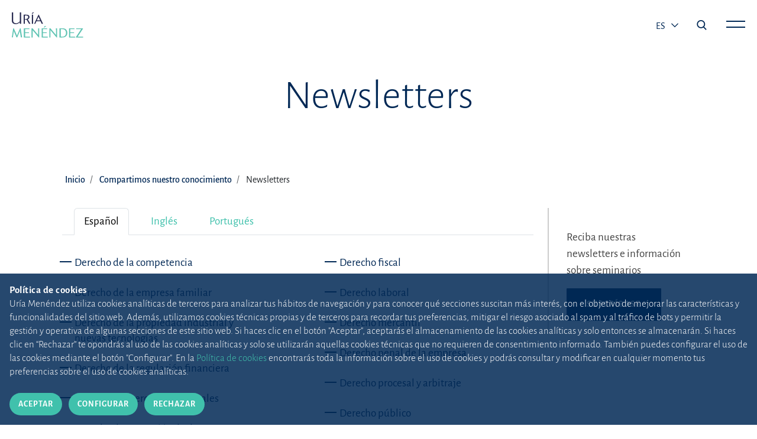

--- FILE ---
content_type: text/html;charset=UTF-8
request_url: https://www.uria.com/es/publicaciones/newsletter?page=5
body_size: 5594
content:
<!DOCTYPE html> <html lang="es" xmlns:og="http://opengraphprotocol.org/schema/" data-default-locale-home='es' data-locales="en,es,pt" > <head> <meta name="robots" content="noindex"> <link rel="canonical" href="https://www.uria.com/es/publicaciones/newsletter?page=5" /> <link rel="shortcut icon" href="/.resources/uria-module/webresources/images/favicon.ico"/> <title>Newsletters | Uría Menéndez</title> <meta name="title" content="Circulares de Uría Menéndez"/> <meta name="description" content="Consulta y recibe nuestras circulares informativas e información sobre seminarios"/> <meta charset="UTF-8"> <meta name="viewport" content="width=device-width, initial-scale=1, shrink-to-fit=no"> <link rel="stylesheet" href="/.resources/uria-module/webresources/fonts/fonts.google.alegreya-sans.css"> <link rel="stylesheet" href="/.resources/uria-module/webresources/css/bootstrap/bootstrap.min.css"> <link rel="stylesheet" href="/.resources/uria-module/webresources/css/main.min.css?v1"> <link rel="stylesheet" href="/.resources/uria-module/webresources/css/custom.min.css?v1"> <link rel="stylesheet" href="/.resources/uria-module/webresources/css/swiper/swiper.min.css"> </head> <body class="header__white"> <header> <div class="header-main"> <div class="header-left"> <a href="/"> <img style="display: none" id="header-brand-logo" class="header-logo limited" src="/.resources/uria-module/webresources/images/logo-uria.svg" alt="Logo de Uria abogados" data-src="/.resources/uria-module/webresources/images/logo-uria.svg"> <img style="display: none" id="header-brand-logo--white" class="header-logo--white img-fluid" src="/.resources/uria-module/webresources/images/logo-principal.svg" data-logo="/.resources/uria-module/webresources/images/logo-principal.svg" alt="Logo de Uria abogados"> </a> </div> <div class="header-right header__right"> <div class="header-language d-none d-sm-block"> <button style="text-transform: uppercase" class="dropdown-toggle" type="button" id="dropdownMenu1" data-bs-toggle="dropdown" aria-haspopup="true" aria-expanded="true" style="font-size: 19px; margin-bottom: 5px;"> es <span class="caret"></span> </button> <ul class="dropdown-menu" id="dropdown-langs" aria-labelledby="dropdownMenu1"><li><a href="/en/publicaciones/newsletter">EN</a></li><li><a href="/pt/publicaciones/newsletter">PT</a></li></ul> </div> <i class="icon--search search-menu-icon js-main-search-action" data-action="open"></i> <span class="main-menu-action js-main-menu-action" data-action="open"> <span class="js-menu-bar header__right__bar" id="bar-top"></span> <span class="js-menu-bar header__right__bar" id="bar-bottom"></span> </span> </div> </div> <div class="main-menu js-main-menu"> <div class="header-menu-top"> <div class="logo-uria"> <a href="/"> <img class="header-logo img-fluid" src="/.resources/uria-module/webresources/images/logo-principal.svg" alt=""> </a> </div> <ul class="lang-list d-none d-md-block align-self-center" ><li><a href="/en/publicaciones/newsletter">EN</a></li><li><a href="/es/publicaciones/newsletter">ES</a></li><li><a href="/pt/publicaciones/newsletter">PT</a></li></ul> <div class="social"></div> </div> <div class="container pt-5"> <div class="row"> <div class="col-12"> <div class="header-menu-main"> <div class="row"> <div class="col-md-4 d-sm-block"> <span class="header-menu-item"> <a class="header-menu-main-title justify-content-between btn-menu" href="/es/una-firma-diferente" > Una firma diferente </a> <span id="una-firma-diferente" class="d-flex d-md-none chevron js-chevron-menu"></span> </span> <ul class="block-list"> <li> <a href="/es/una-gran-historia" > Una gran historia </a> </li> <li> <a href="/es/una-firma-diferente#section2" > Raíz y proyección académica </a> </li> <li> <a href="/es/etica-deontologia-profesional" > Ética, deontología y cumplimiento </a> </li> <li> <a href="/es/etica-deontologia-profesional/canal-etico" > Canal Ético </a> </li> <li> <a href="/es/arte" > Uría Menéndez y el arte </a> </li> <li> <a href="/es/sostenibilidad" > Sostenibilidad </a> </li> <li> <a href="/es/fundacion-profesor-uria" > Fundación Profesor Uría </a> </li> <li> <a href="/es/prensa" > Nuestras noticias </a> </li> </ul> </div> <div class="col-md-4 d-sm-block"> <span class="header-menu-item"> <a class="header-menu-main-title justify-content-between btn-menu" href="/es/equipos-y-talento" > Equipos y talento </a> <span id="equipos-y-talento" class="d-flex d-md-none chevron js-chevron-menu"></span> </span> <ul class="block-list"> <li> <a href="/es/talento" > Selección de talento </a> </li> <li> <a href="/es/abogados" > Abogados </a> </li> <li> <a href="/es/equipos-y-talento#section3" > Alumni </a> </li> </ul> </div> <div class="col-md-4 d-sm-block"> <span class="header-menu-item"> <a class="header-menu-main-title justify-content-between btn-menu" href="/es/areas-sectores" > El cliente en el centro<br>de nuestra actividad </a> <span id="el-cliente-en-el-centro-de-nuestra-actividad" class="d-flex d-md-none chevron js-chevron-menu"></span> </span> <ul class="block-list"> <li> <a href="/es/areas-sectores#area" > Áreas y sectores </a> </li> <li> <a href="/es/digital" > Digital Minds </a> </li> </ul> </div> <div class="col-md-4 d-sm-block"> <span class="header-menu-item"> <a class="header-menu-main-title justify-content-between btn-menu" href="/es/conocimiento" > Compartimos<br>nuestro conocimiento </a> <span id="compartimos-nuestro-conocimiento" class="d-flex d-md-none chevron js-chevron-menu"></span> </span> <ul class="block-list"> <li> <a href="/es/publicaciones" > Buscador de publicaciones </a> </li> <li> <a href="/es/revista" > Actualidad Jurídica Uría Menéndez </a> </li> <li> <a href="/es/publicaciones/newsletter" > Newsletters </a> </li> <li> <a href="/es/novedades-legislativas" > Novedades legislativas </a> </li> </ul> </div> <div class="col-md-4 d-sm-block"> <span class="header-menu-item"> <a class="header-menu-main-title justify-content-between btn-menu" href="/es/firma-iberoamericana" > Firma líder iberoamericana </a> <span id="firma-lider-iberoamericana" class="d-flex d-md-none chevron js-chevron-menu"></span> </span> <ul class="block-list"> <li> <a href="/es/firma-iberoamericana#section-map" > Estrategia internacional </a> </li> <li> <a href="/es/oficinas" > Oficinas </a> </li> <li> <a href="/es/PPU" > PPU </a> </li> </ul> </div> <div class="col-md-4 d-none d-md-block"> <h3 class="header-menu-main-direction">SEDE CENTRAL</h3> <p class="header-menu-main-street"> C/ Príncipe de Vergara, 187<br>Plaza de Rodrigo Uría <br> 28002 Madrid . España. </p> <p class="header-menu-bottom-contact">+34 915 860 400 <br> <a class="email" href="mailto:madrid@uria.com">madrid@uria.com</a> </p> </div> </div> </div> <hr class="d-none d-md-block"> </div> <div class="col-12 header-menu-bottom"> <hr class="col-11 d-block d-md-none mobile-hr"> <ul class="lang-list d-block d-md-none" ><li><a href="/en/publicaciones/newsletter">EN</a></li><li><a href="/es/publicaciones/newsletter">ES</a></li><li><a href="/pt/publicaciones/newsletter">PT</a></li></ul> <div class="header-menu-bottom-adress"> <span class="header-menu-bottom-contact">+34 915 860 400 <a class="header-menu-main-email" href="mailto:madrid@uria.com">madrid@uria.com</a></span> <div class="social"> <ul> <li> <a href="https://www.linkedin.com/company/uria-menendez/?originalSubdomain=es" target="_blank"> <i class="icon--linkedin" style="color: #40C1AC; font-size: 19px; align-self: flex-start;"></i> </a> </li> </ul> </div> </div> </div> </div> </div> </div> <div class="main-menu menu__search js-main-search" style="z-index: 3;"> <div class="header-menu-top"> <div class="logo-uria"> <a href="/"> <img class="header-logo img-fluid" src="/.resources/uria-module/webresources/images/logo-principal.svg" alt=""> </a> </div> <i class="icon--cerrar main-menu-action js-main-search-action" data-action="open"></i> </div> <div class="header__center"> <div class="container"> <div class="header-menu-main"> <div class="row"> <div class="col-12"> <div class="searcher__form searcher__form--main"> <form action="/es/buscar"> <div class="input-group"> <input value="" name="search" type="text" class="form-control searcher__form__input" placeholder="Escribe una palabra, autor, área..." aria-label="Escribe la palabra a buscar" aria-describedby="button-addon2"> <div class="input-group-append"> <button class="btn searcher__form__btn" type="submit" id="button-addon2"><i class="icon--search"></i></button> </div> </div> </form> </div> </div> </div> </div> </div> </div> </div> </header> <div class="container content__top"> <div class="row"> <div class="col-12"> <h1 class="title--searcher">Newsletters</h1> </div> </div> </div> <div class="container"> <div class="row"> <div class="col-12"> <script nonce="hivm2g8xU5qeaWdS9R/jkQ==" type="application/ld+json"> { "@context": "http://schema.org", "@type": "BreadcrumbList", "itemListElement": [ { "@type": "ListItem", "position": 1, "item": { "@id": "https://www.uria.com/es/home", "name": "Inicio" } } ,{ "@type": "ListItem", "position": 1, "item": { "@id": "https://www.uria.com/es/publicaciones", "name": "Buscar publicaciones" } } ,{ "@type": "ListItem", "position": 2, "item": { "@id": "https://www.uria.com/es/publicaciones/newsletter", "name": "Newsletters" } } ] } </script> <nav aria-label="breadcrumb" class="mt-3 mb-4"> <ol class="breadcrumb"> <li class="breadcrumb-item"> <a href="/"> Inicio </a> </li> <li class="breadcrumb-item"> <a href="/es/conocimiento"> Compartimos nuestro conocimiento </a> </li> <li class="breadcrumb-item"> <span>Newsletters</span> </li> </ol> </nav> </div> </div> </div> <div class="content__columns"> <div class="lawyers-section m-0"> <div class="search-wrapper content__filters"> <section class="container mb-5"> <div class="row"> <div class="col-12 col-lg-9"> <ul class="nav nav-tabs mb-3"> <li class="nav-item"> <a class="nav-link active" id="es-tab" data-bs-toggle="tab" href="#es_categories" role="tab" aria-controls="es_categories" aria-selected="true">Español</a> </li> <li class="nav-item"> <a class="nav-link" id="en-tab" data-bs-toggle="tab" href="#en_categories" role="tab" aria-controls="en_categories">Inglés</a> </li> <li class="nav-item"> <a class="nav-link" id="pt-tab" data-bs-toggle="tab" href="#pt_categories" role="tab" aria-controls="pt_categories">Portugués</a> </li> </ul> <div class="tab-content"> <div class="tab-pane fade show active" id="es_categories" role="tabpanel" aria-labelledby="es-tab"> <div class="search-dropdown buzz__dropdown dropdown"> <button class="dropdown-toggle dropdown-toggle-custom" type="button" id="dropdownTema" data-bs-toggle="dropdown" aria-haspopup="true" aria-expanded="true"> <span class="dropdown-toggle-title">Selecciona un tema</span> <span class="chevron bottom"></span> </button> <ul class="dropdown-menu dropdown-menu-custom content-list buzz__list" aria-labelledby="dropdownTema"> <li> <a class="dropdown-elem dropdown-item content__list__item" href="/es/publicaciones/newsletter/competencia">Derecho de la competencia</a> </li> <li> <a class="dropdown-elem dropdown-item content__list__item" href="/es/publicaciones/newsletter/empresa-familiar">Derecho de la empresa familiar</a> </li> <li> <a class="dropdown-elem dropdown-item content__list__item" href="/es/publicaciones/newsletter/propiedad-industrial">Derecho de la propiedad industrial y nuevas tecnologías</a> </li> <li> <a class="dropdown-elem dropdown-item content__list__item" href="/es/publicaciones/newsletter/regulacion-financiera">Derecho de la regulación financiera</a> </li> <li> <a class="dropdown-elem dropdown-item content__list__item" href="/es/publicaciones/newsletter/mercado-capitales">Derecho de mercado de capitales</a> </li> <li> <a class="dropdown-elem dropdown-item content__list__item" href="/es/publicaciones/newsletter/proteccion-datos">Derecho de protección de datos</a> </li> <li> <a class="dropdown-elem dropdown-item content__list__item" href="/es/publicaciones/newsletter/transporte">Derecho de transporte</a> </li> <li> <a class="dropdown-elem dropdown-item content__list__item" href="/es/publicaciones/newsletter/tributario">Derecho fiscal</a> </li> <li> <a class="dropdown-elem dropdown-item content__list__item" href="/es/publicaciones/newsletter/laboral">Derecho laboral</a> </li> <li> <a class="dropdown-elem dropdown-item content__list__item" href="/es/publicaciones/newsletter/mercantil">Derecho mercantil</a> </li> <li> <a class="dropdown-elem dropdown-item content__list__item" href="/es/publicaciones/newsletter/penal">Derecho penal de la empresa</a> </li> <li> <a class="dropdown-elem dropdown-item content__list__item" href="/es/publicaciones/newsletter/procesal">Derecho procesal y arbitraje</a> </li> <li> <a class="dropdown-elem dropdown-item content__list__item" href="/es/publicaciones/newsletter/publico">Derecho público</a> </li> <li> <a class="dropdown-elem dropdown-item content__list__item" href="/es/publicaciones/newsletter/urbanismo">Derecho urbanístico</a> </li> </ul> </div> </div> <div class="tab-pane fade" id="en_categories" role="tabpanel" aria-labelledby="en-tab"> <div class="search-dropdown buzz__dropdown dropdown"> <button class="dropdown-toggle dropdown-toggle-custom" type="button" id="dropdownTemaEn" data-bs-toggle="dropdown" aria-haspopup="true" aria-expanded="true"> <span class="dropdown-toggle-title">Selecciona un tema</span> <span class="chevron bottom"></span> </button> <ul class="dropdown-menu dropdown-menu-custom content-list buzz__list" aria-labelledby="dropdownTema"> <li> <a class="dropdown-elem dropdown-item content__list__item" href="https://www.uria.com/en/publicaciones/newsletter/capital_markets">Capital Markets</a> </li> <li> <a class="dropdown-elem dropdown-item content__list__item" href="https://www.uria.com/en/publicaciones/newsletter/competition-law">Competition</a> </li> <li> <a class="dropdown-elem dropdown-item content__list__item" href="https://www.uria.com/en/publicaciones/newsletter/banking-financial-law">Corporate and Commercial</a> </li> <li> <a class="dropdown-elem dropdown-item content__list__item" href="https://www.uria.com/en/publicaciones/newsletter/data-protection">Data Protection</a> </li> <li> <a class="dropdown-elem dropdown-item content__list__item" href="https://www.uria.com/en/publicaciones/newsletter/labour-law">Employment</a> </li> <li> <a class="dropdown-elem dropdown-item content__list__item" href="https://www.uria.com/en/publicaciones/newsletter/financial-regulation">Financial Regulation</a> </li> <li> <a class="dropdown-elem dropdown-item content__list__item" href="https://www.uria.com/en/publicaciones/newsletter/IP-IT">IP / IT</a> </li> <li> <a class="dropdown-elem dropdown-item content__list__item" href="https://www.uria.com/en/publicaciones/newsletter/litigation">Litigation and Arbitration</a> </li> <li> <a class="dropdown-elem dropdown-item content__list__item" href="https://www.uria.com/en/publicaciones/newsletter/public-law">Public Law</a> </li> <li> <a class="dropdown-elem dropdown-item content__list__item" href="https://www.uria.com/en/publicaciones/newsletter/tax">Tax</a> </li> </ul> </div> </div> <div class="tab-pane fade" id="pt_categories" role="tabpanel" aria-labelledby="pt-tab"> <div class="search-dropdown buzz__dropdown dropdown"> <button class="dropdown-toggle dropdown-toggle-custom" type="button" id="dropdownTemaPt" data-bs-toggle="dropdown" aria-haspopup="true" aria-expanded="true"> <span class="dropdown-toggle-title">Selecciona un tema</span> <span class="chevron bottom"></span> </button> <ul class="dropdown-menu dropdown-menu-custom content-list buzz__list" aria-labelledby="dropdownTemaPt"> <li> <a class="dropdown-elem dropdown-item content__list__item" href="https://www.uria.com/pt/publicaciones/newsletter/boletim-financiero">Boletim Regulação e Contencioso Financeiro</a> </li> <li> <a class="dropdown-elem dropdown-item content__list__item" href="https://www.uria.com/pt/publicaciones/newsletter/boletim">Boletim UM</a> </li> <li> <a class="dropdown-elem dropdown-item content__list__item" href="https://www.uria.com/pt/publicaciones/newsletter/direito-comercial">Direito Comercial</a> </li> <li> <a class="dropdown-elem dropdown-item content__list__item" href="https://www.uria.com/pt/publicaciones/newsletter/fiscal-PORT">Direito Fiscal</a> </li> <li> <a class="dropdown-elem dropdown-item content__list__item" href="https://www.uria.com/pt/publicaciones/newsletter/direito-laboral">Direito Laboral</a> </li> <li> <a class="dropdown-elem dropdown-item content__list__item" href="https://www.uria.com/pt/publicaciones/newsletter/publico-portugal">Direito Público</a> </li> </ul> </div> </div> </div> </div> <aside class="col-12 col-lg-3 blogger__column"> <div class="box__cta box__cta--border blue"> <div class="box__cta__text"> <p><p>Reciba nuestras newsletters e información sobre seminarios</p> </p> </div> <div class="box__cta__btn"> <a class="btn btn-secondary is--blue" href="/es/publicaciones/newsletter/registro" > Suscríbase </a> </div> </div> </aside> </div> </section> </div> </div> </div> <section class="container mb-5 pt-4 pt-lg-0"> <div class="row"> <div class="col-12 col-lg-10"> <h2 class="title title--h2">Últimas newsletters</h2> </div> </div> <div class="row"> <div class="col-12"> <ul class="block__list"> <li class="block__list__item"> <a target="_self" class="block__text--link" href="https://www.uria.com/es/publicaciones/newsletter/1968-publico"> <h3> Nuevos requisitos para el reconocimiento de las universidades privadas y el mantenimiento de las autorizaciones concedidas </h3> <span class="btn btn-secondary btn-icon block__text--button"><img src="/.resources/uria-module/webresources/images/ic-externo.svg" style="width: 15px;margin-right: 5px;"> <span>Consultar</span> </span> </a> <div class="container-fluid px-2"> <div class="row"> <div class="col-12 col-md-9"> <p> Newsletter - 9 de octubre de 2025 </p> </div> <div class="col-12 col-md-3 text-end mt-3 mt-lg-0"> </div> </div> </div> </li> <li class="block__list__item"> <a target="_self" class="block__text--link" href="https://www.uria.com/es/publicaciones/newsletter/1964-urbanismo"> <h3> Publicaciones en el BOCM de septiembre de 2025 </h3> <span class="btn btn-secondary btn-icon block__text--button"><img src="/.resources/uria-module/webresources/images/ic-externo.svg" style="width: 15px;margin-right: 5px;"> <span>Consultar</span> </span> </a> <div class="container-fluid px-2"> <div class="row"> <div class="col-12 col-md-9"> <p> Newsletter - 1 de octubre de 2025 </p> </div> <div class="col-12 col-md-3 text-end mt-3 mt-lg-0"> </div> </div> </div> </li> <li class="block__list__item"> <a target="_self" class="block__text--link" href="https://www.uria.com/es/publicaciones/newsletter/1962-laboral"> <h3> Novedades legislativas y jurisprudenciales en derecho laboral </h3> <span class="btn btn-secondary btn-icon block__text--button"><img src="/.resources/uria-module/webresources/images/ic-externo.svg" style="width: 15px;margin-right: 5px;"> <span>Consultar</span> </span> </a> <div class="container-fluid px-2"> <div class="row"> <div class="col-12 col-md-9"> <p> Newsletter - 30 de septiembre de 2025 </p> </div> <div class="col-12 col-md-3 text-end mt-3 mt-lg-0"> </div> </div> </div> </li> <li class="block__list__item"> <a target="_self" class="block__text--link" href="https://www.uria.com/en/publicaciones/newsletter/1963-labour-law"> <h3> Employment - Legislative and case law developments </h3> <span class="btn btn-secondary btn-icon block__text--button"><img src="/.resources/uria-module/webresources/images/ic-externo.svg" style="width: 15px;margin-right: 5px;"> <span>Consultar</span> </span> </a> <div class="container-fluid px-2"> <div class="row"> <div class="col-12 col-md-9"> <p> Newsletter - 30 September 2025 </p> </div> <div class="col-12 col-md-3 text-end mt-3 mt-lg-0"> </div> </div> </div> </li> <li class="block__list__item"> <a target="_self" class="block__text--link" href="https://www.uria.com/es/publicaciones/newsletter/1961-tributario"> <h3> Novedades legislativas y jurisprudenciales en derecho fiscal </h3> <span class="btn btn-secondary btn-icon block__text--button"><img src="/.resources/uria-module/webresources/images/ic-externo.svg" style="width: 15px;margin-right: 5px;"> <span>Consultar</span> </span> </a> <div class="container-fluid px-2"> <div class="row"> <div class="col-12 col-md-9"> <p> Newsletter - 25 de septiembre de 2025 </p> </div> <div class="col-12 col-md-3 text-end mt-3 mt-lg-0"> </div> </div> </div> </li> <li class="block__list__item"> <a target="_self" class="block__text--link" href="https://www.uria.com/pt/publicaciones/newsletter/1960-boletim"> <h3> Novidades jurídicas em diversas áreas de prática do Direito Português </h3> <span class="btn btn-secondary btn-icon block__text--button"><img src="/.resources/uria-module/webresources/images/ic-externo.svg" style="width: 15px;margin-right: 5px;"> <span>Consultar</span> </span> </a> <div class="container-fluid px-2"> <div class="row"> <div class="col-12 col-md-9"> <p> Newsletter - 24 de setembro 2025 </p> </div> <div class="col-12 col-md-3 text-end mt-3 mt-lg-0"> </div> </div> </div> </li> <li class="block__list__item"> <a target="_self" class="block__text--link" href="https://www.uria.com/es/publicaciones/newsletter/1959-urbanismo"> <h3> Modificación del Plan General de Ordenación Urbana de Madrid para la protección del uso residencial – Plan RESIDE (Aprobación definitiva) </h3> <span class="btn btn-secondary btn-icon block__text--button"><img src="/.resources/uria-module/webresources/images/ic-externo.svg" style="width: 15px;margin-right: 5px;"> <span>Consultar</span> </span> </a> <div class="container-fluid px-2"> <div class="row"> <div class="col-12 col-md-9"> <p> Newsletter - 23 de septiembre de 2025 </p> </div> <div class="col-12 col-md-3 text-end mt-3 mt-lg-0"> </div> </div> </div> </li> <li class="block__list__item"> <a target="_self" class="block__text--link" href="https://www.uria.com/es/publicaciones/newsletter/1958-mercantil"> <h3> El caso EFTI: La AP de Madrid sigue fijando criterio sobre las causas de impugnación de la homologación de planes de reestructuración </h3> <span class="btn btn-secondary btn-icon block__text--button"><img src="/.resources/uria-module/webresources/images/ic-externo.svg" style="width: 15px;margin-right: 5px;"> <span>Consultar</span> </span> </a> <div class="container-fluid px-2"> <div class="row"> <div class="col-12 col-md-9"> <p> Newsletter - 22 de septiembre de 2025 </p> </div> <div class="col-12 col-md-3 text-end mt-3 mt-lg-0"> </div> </div> </div> </li> <li class="block__list__item"> <a target="_self" class="block__text--link" href="https://www.uria.com/es/publicaciones/newsletter/1957-tributario"> <h3> Novedades legislativas y jurisprudenciales en derecho fiscal </h3> <span class="btn btn-secondary btn-icon block__text--button"><img src="/.resources/uria-module/webresources/images/ic-externo.svg" style="width: 15px;margin-right: 5px;"> <span>Consultar</span> </span> </a> <div class="container-fluid px-2"> <div class="row"> <div class="col-12 col-md-9"> <p> Newsletter - 12 de septiembre de 2025 </p> </div> <div class="col-12 col-md-3 text-end mt-3 mt-lg-0"> </div> </div> </div> </li> <li class="block__list__item"> <a target="_self" class="block__text--link" href="https://www.uria.com/es/publicaciones/newsletter/1955-tributario"> <h3> La Audiencia Nacional reconoce por primera vez el derecho de los contribuyentes extracomunitarios del IRNR de tributar por sus rentas netas, equiparándolos a los europeos </h3> <span class="btn btn-secondary btn-icon block__text--button"><img src="/.resources/uria-module/webresources/images/ic-externo.svg" style="width: 15px;margin-right: 5px;"> <span>Consultar</span> </span> </a> <div class="container-fluid px-2"> <div class="row"> <div class="col-12 col-md-9"> <p> Newsletter - 8 de septiembre de 2025 </p> </div> <div class="col-12 col-md-3 text-end mt-3 mt-lg-0"> </div> </div> </div> </li> </ul> </div> </div> </section> <div class="container"> <div class="row"> <div class="col-12"> <nav aria-label="Page navigation"> <ul class="pagination paginator__results justify-content-center"> <li class="page-item"> <a href="/es/publicaciones/newsletter?page=1" class="page-link">&laquo;</a> </li> <li class="page-item"> <a href="/es/publicaciones/newsletter?page=4" class="page-link">&lsaquo;</a> </li> <li class="page-item"> <a href="/es/publicaciones/newsletter?page=3" class="page-link">3</a> </li> <li class="page-item"> <a href="/es/publicaciones/newsletter?page=4" class="page-link">4</a> </li> <li class="page-item"> <span class="page-link active">5</span> </li> <li class="page-item"> <a href="/es/publicaciones/newsletter?page=6" class="page-link">6</a> </li> <li class="page-item"> <a href="/es/publicaciones/newsletter?page=7" class="page-link">7</a> </li> <li class="page-item"> <a href="/es/publicaciones/newsletter?page=6" class="page-link">&rsaquo;</a> </li> <li class="page-item"> <a href="/es/publicaciones/newsletter?page=193" class="page-link">&raquo;</a> </li> </ul> </nav> </div> </div> </div> <footer> <div class="footer__layout"> <div class="container"> <div class="row"> <div class="col-12"> <div class="footer-top"> <div class="logo-uria"> <a href="/"> <img class="img-fluid" src="/.resources/uria-module/webresources/images/logo-white.svg" alt="Uría Menéndez"> </a> </div> <div class="social"> <ul> <li> <a href="https://www.linkedin.com/company/uria-menendez/" target="_blank"> <img class="img-fluid" src="/.resources/uria-module/webresources/images/ic-linkedin.svg" alt="Linkedin"> </a> </li> </ul> </div> </div> <hr> </div> <div class="col-12"> <div class="footer-main"> <div class="row"> <div class="d-none d-md-block col-md-4 col-lg-2"> <a class="footer-main-title" href="/es/una-firma-diferente" > Una firma diferente </a> <span class="d-block d-md-none chevron bottom"></span> <ul class="block-list"> <li> <a href="/es/una-gran-historia" > Una gran historia </a> </li> <li> <a href="/es/una-firma-diferente#section2" > Raíz y proyección académica </a> </li> <li> <a href="/es/etica-deontologia-profesional" > Ética, deontología y cumplimiento </a> </li> <li> <a href="/es/etica-deontologia-profesional/canal-etico" > Canal Ético </a> </li> <li> <a href="/es/arte" > Uría Menéndez y el arte </a> </li> <li> <a href="/es/sostenibilidad" > Sostenibilidad </a> </li> <li> <a href="/es/fundacion-profesor-uria" > Fundación Profesor Uría </a> </li> <li> <a href="/es/prensa" > Nuestras noticias </a> </li> </ul> </div> <div class="d-none d-md-block col-md-4 col-lg-2"> <a class="footer-main-title" href="/es/equipos-y-talento" > Equipos y talento </a> <span class="d-block d-md-none chevron bottom"></span> <ul class="block-list"> <li> <a href="/es/talento" > Selección de talento </a> </li> <li> <a href="/es/abogados" > Abogados </a> </li> <li> <a href="/es/equipos-y-talento#section3" > Alumni </a> </li> </ul> </div> <div class="d-none d-md-block col-md-4 col-lg-2"> <a class="footer-main-title" href="/es/areas-sectores" > El cliente en el centro<br>de nuestra actividad </a> <span class="d-block d-md-none chevron bottom"></span> <ul class="block-list"> <li> <a href="/es/areas-sectores#Áreas y sectores" > Áreas </a> </li> <li> <a href="/es/digital" > Digital Minds </a> </li> </ul> </div> <div class="d-none d-md-block col-md-4 col-lg-2"> <a class="footer-main-title" href="/es/conocimiento" > Compartimos<br>nuestro conocimiento </a> <span class="d-block d-md-none chevron bottom"></span> <ul class="block-list"> <li> <a href="/es/publicaciones" > Buscador de publicaciones </a> </li> <li> <a href="/es/revista" > Revista Actualidad Jurídica </a> </li> <li> <a href="/es/publicaciones/newsletter" > Newsletters </a> </li> <li> <a href="/es/novedades-legislativas" > Novedades legislativas </a> </li> </ul> </div> <div class="d-none d-md-block col-md-4 col-lg-2"> <a class="footer-main-title" href="/es/firma-iberoamericana" > Firma líder iberoamericana </a> <span class="d-block d-md-none chevron bottom"></span> <ul class="block-list"> <li> <a href="/es/firma-iberoamericana#section-map" > Estrategia internacional </a> </li> <li> <a href="/es/oficinas" > Oficinas </a> </li> <li> <a href="/es/PPU" > PPU </a> </li> </ul> </div> <div class="col-12 col-md-4 col-lg-2"> <div class="footer-main-direction">SEDE CENTRAL</div> <p class="footer-main-street">C/ Príncipe de Vergara, 187<br>Plaza de Rodrigo Uría <br> 28002 Madrid (España) </p> <p class="footer-main-contact">+34 915 860 400 <a class="footer-main-email" href="mailto:madrid@uria.com">madrid@uria.com</a> </p> </div> </div> </div> </div> <div class="col-12"> <hr> <div class="footer-bottom"> <span class="disclaimer mt-3 mb-3">Uría Menéndez Abogados, S.L.P. | Registro Mercantil de Madrid, Tomo 24490 del Libro de Inscripciones Folio 42, Sección 8, Hoja M-43976. NIF: B28563963</span> <ul class="legal-list"> <li> <a href="/es/mapa-web" > Mapa web </a> </li> <li> <a href="/es/politica-cookies" > Política de cookies </a> </li> <li> <a href="/es/politica-privacidad" > Política de privacidad </a> </li> <li> <a target="_blank" href="https://www.uria.com/documentos/galerias/6561/documento/13124/UM-seguridad.pdf" > Política de Seguridad de la Información </a> </li> <li> <a href="/es/phishing" > Protección contra <em>phishing</em> </a> </li> <li> <a href="/es/condiciones-contratacion" > Condiciones generales de contratación </a> </li> <li> <a href="/es/nota-legal" > Nota legal </a> </li> <li> <a href="/es/contacto" > Contacto </a> </li> <li> <a href="/es/prensa" > Prensa </a> </li> </ul> </div> </div> </div> </div> </div> </footer> <div class="cookiealert" role="alert"> <div class="cookiealert-container"> <p class="cookiealert__text"> <strong class="cookiealert__text__title">Política de cookies</strong> <span>Uría Menéndez utiliza cookies analíticas de terceros para analizar tus hábitos de navegación y para conocer qué secciones suscitan más interés, con el objetivo de mejorar las características y funcionalidades del sitio web. Además, utilizamos cookies técnicas propias y de terceros para recordar tus preferencias, mitigar el riesgo asociado al spam y al tráfico de bots y permitir la gestión y operativa de algunas secciones de este sitio web. Si haces clic en el botón "Aceptar", aceptarás el almacenamiento de las cookies analíticas y solo entonces se almacenarán. Si haces clic en “Rechazar” te opondrás al uso de las cookies analíticas y solo se utilizarán aquellas cookies técnicas que no requieren de consentimiento informado. También puedes configurar el uso de las cookies mediante el botón "Configurar". En la <a href="/es/politica-cookies">Política de cookies</a> encontrarás toda la información sobre el uso de cookies y podrás consultar y modificar en cualquier momento tus preferencias sobre el uso de cookies analíticas.</span> </p> <div class="mt-2 mt-lg-0 w-100"> <a type="button" class="me-2 btn btn-primary btn-sm btn-cookies js-acceptcookies" aria-label="Cerrar"> Aceptar </a> <a href="/es/politica-cookies" class="btn btn-primary btn-sm btn-cookies" aria-label="Cerrar"> Configurar </a> <a type="button" class="ms-2 btn btn-primary btn-sm btn-cookies js-rejectcookies" aria-label="Cerrar"> Rechazar </a> </div> </div> </div> <!--Scripts--> <script nonce="hivm2g8xU5qeaWdS9R/jkQ==" src="/.resources/uria-module/webresources/js/min/jquery.min.js"></script> <script nonce="hivm2g8xU5qeaWdS9R/jkQ==" src="/.resources/uria-module/webresources/js/min/bootstrap.bundle.min.js"></script> <script nonce="hivm2g8xU5qeaWdS9R/jkQ==" src="/.resources/uria-module/webresources/js/min/mediaelement/mediaelement-and-player.min.js"></script> <link rel="stylesheet" href="/.resources/uria-module/webresources/css/mediaelement/mediaelementplayer.min.css" /> <script nonce="hivm2g8xU5qeaWdS9R/jkQ=="> var currentLang = "es"; var lawyerListPage = "/es/abogados"; var publicationListPage = "/es/publicaciones"; </script> <script nonce="hivm2g8xU5qeaWdS9R/jkQ==" src="/.resources/uria-module/webresources/js/min/main.min.js"></script> <script nonce="hivm2g8xU5qeaWdS9R/jkQ==" src="/.resources/uria-module/webresources/js/cookiealert.js"></script> <script nonce="hivm2g8xU5qeaWdS9R/jkQ==" src="/.resources/uria-module/webresources/js/min/objectFitPolyfill.basic.min.js"></script></body> </html>

--- FILE ---
content_type: image/svg+xml;charset=UTF-8
request_url: https://www.uria.com/.resources/uria-module/webresources/images/logo-principal.svg
body_size: 4580
content:
<?xml version="1.0" encoding="UTF-8"?>
<svg width="121px" height="44px" viewBox="0 0 121 44" version="1.1" xmlns="http://www.w3.org/2000/svg" xmlns:xlink="http://www.w3.org/1999/xlink">
    <!-- Generator: Sketch 58 (84663) - https://sketch.com -->
    <title>logo-principal</title>
    <desc>Created with Sketch.</desc>
    <g id="logo-principal" stroke="none" stroke-width="1" fill="none" fill-rule="evenodd">
        <path d="M26.9912,12.7399 L31.4002,20.2689 L29.0862,20.2689 L24.9612,13.1769 C24.5472,13.2419 24.1322,13.3069 22.9962,13.3069 C22.5392,13.3069 22.2982,13.2859 21.9712,13.2639 L21.9712,20.2689 L19.8762,20.2689 L19.8762,4.8619 L24.0232,4.8619 C26.2482,4.8619 27.3622,5.0589 28.3442,5.7339 C29.3252,6.4119 29.8502,7.5909 29.8502,8.7899 C29.8502,9.7069 29.5682,10.5589 29.0632,11.2569 C28.3442,12.2169 27.4922,12.5439 26.9912,12.7399 M21.9712,6.1929 L21.9712,12.3669 C25.5282,12.4109 27.6902,11.1249 27.6902,8.9209 C27.6902,8.3969 27.5372,7.7419 27.0562,7.1959 C26.3582,6.3889 25.3972,6.1929 24.1092,6.1929" id="Fill-4" fill="#2A2C52"></path>
        <polygon id="Path" fill="#2A2C52" points="37.5698 0.9996 34.2788 3.8106 33.7558 3.3736 35.1698 0.9996"></polygon>
        <polygon id="Path" fill="#2A2C52" points="33.8628 20.2696 35.9598 20.2696 35.9598 4.8626 33.8628 4.8626"></polygon>
        <path d="M45.6152,4.8619 L52.7732,20.2699 L50.5262,20.2699 L48.5392,15.8829 L41.6432,15.8829 L39.6582,20.2699 L37.7822,20.2699 L45.0032,4.8619 M42.2542,14.5519 L47.9292,14.5519 L45.5932,9.3789 C45.2892,8.7249 45.2002,8.2879 45.1362,7.9829 C45.0272,8.4629 44.9822,8.6369 44.6772,9.2929" id="Fill-9" fill="#2A2C52"></path>
        <polyline id="Fill-11" fill="#5EC3B2" points="111.355 42.0065 120.423 42.0065 120.423 43.3825 108.302 43.3825 108.302 42.7715 117.303 29.3505 108.639 29.3505 108.639 27.9765 120.292 27.9765 120.292 28.5865"></polyline>
        <polyline id="Fill-13" fill="#5EC3B2" points="22.4048 42.0524 30.7418 42.0524 30.7418 43.3824 20.3108 43.3824 20.3108 27.9764 29.7368 27.9764 29.7368 29.3264 22.4048 29.3264 22.4048 34.6754 28.8888 34.6754 28.8888 35.9854 22.4048 35.9854"></polyline>
        <polyline id="Fill-21" fill="#5EC3B2" points="98.748 42.0524 106.93 42.0524 106.93 43.3824 96.654 43.3824 96.654 27.9764 106.08 27.9764 106.08 29.3264 98.748 29.3264 98.748 34.6754 105.23 34.6754 105.23 35.9854 98.748 35.9854"></polyline>
        <path d="M57.9829,24.1139 L54.6669,26.9459 L54.1419,26.5099 L55.5719,24.1139 M52.5059,42.0519 L60.8429,42.0519 L60.8429,43.3829 L50.4099,43.3829 L50.4099,27.9749 L59.8379,27.9749 L59.8379,29.3269 L52.5059,29.3269 L52.5059,34.6759 L58.9879,34.6759 L58.9879,35.9849 L52.5059,35.9849" id="Fill-23" fill="#5EC3B2"></path>
        <path d="M85.2813,43.3825 L80.5893,43.3825 L80.5893,27.9755 L85.7183,27.9755 C87.8993,27.9755 89.7783,28.3035 91.3703,29.6985 C92.7883,30.9215 93.8583,33.0165 93.8583,35.6365 C93.8583,38.1675 92.8553,40.1105 91.5883,41.3315 C89.9953,42.8595 88.0093,43.3825 85.2813,43.3825 M82.7063,29.3075 L82.7063,42.0725 L84.7803,42.0725 C86.7883,42.0725 87.9643,41.8755 89.1443,41.0695 C90.0603,40.4355 91.6303,38.8865 91.6303,35.8095 C91.6303,33.7795 90.9773,32.2525 90.2133,31.2715 C88.6643,29.3075 86.4383,29.3075 84.7133,29.3075" id="Fill-25" fill="#5EC3B2"></path>
        <path d="M17.3701,43.3678 L15.2681,43.3678 L14.0521,35.4528 C13.7281,33.4148 13.7281,32.6998 13.7721,31.7468 C13.4021,33.2198 13.2091,33.6968 12.6871,34.8888 L9.0871,43.3678 L7.9821,43.3678 L4.2731,34.8668 C3.4931,33.0458 3.3411,32.4178 3.1871,31.7468 C3.2331,32.8938 3.1661,33.8048 2.8411,35.9078 L1.7361,43.3678 L0.0001,43.3678 L2.2991,28.0588 L3.4281,28.0588 L7.8301,38.1428 C8.2191,39.0318 8.5241,39.8348 8.6991,40.5938 C8.8051,40.2248 9.0001,39.5308 9.4111,38.5548 L13.8571,28.0588 L14.9631,28.0588" id="Fill-27" fill="#5EC3B2"></path>
        <path d="M13.5542,20.2604 L13.5542,17.3654 C13.5542,17.3654 11.4162,20.8224 6.4992,20.8224 C4.1932,20.8224 2.4622,20.0514 1.4512,18.9854 C0.3352,17.8454 0.0012,16.4894 0.0012,14.4424 L0.0012,0.9994 L2.2222,0.9994 L2.2222,13.2394 C2.2222,15.3674 2.4142,16.5244 2.9592,17.3704 C3.6832,18.5174 5.2802,19.4134 7.2292,19.4134 C9.9062,19.4134 12.2092,17.5254 13.4952,16.0724 L13.5522,0.9994 L15.7752,0.9994 L15.7752,20.2604" id="Fill-1" fill="#2A2C52"></path>
        <path d="M46.3198,27.9752 L46.3198,43.5792 L45.6618,43.5792 L36.4328,32.6022 C35.9748,32.0562 35.5388,31.4882 35.1678,30.8992 L35.1678,43.3832 L33.3568,43.3832 L33.3568,27.9752 L35.1478,27.9752 L43.1478,37.5352 C43.9768,38.5162 44.1288,38.6902 44.5638,39.3892 L44.4548,27.9752" id="Fill-15" fill="#5EC3B2"></path>
        <path d="M76.4712,27.9752 L76.4712,43.5792 L75.8142,43.5792 L66.5862,32.6022 C66.1282,32.0562 65.6922,31.4882 65.3222,30.8992 L65.3222,43.3832 L63.5082,43.3832 L63.5082,27.9752 L65.3012,27.9752 L73.3002,37.5352 C74.1282,38.5162 74.2812,38.6902 74.7172,39.3892 L74.6072,27.9752" id="Fill-18" fill="#5EC3B2"></path>
    </g>
</svg>